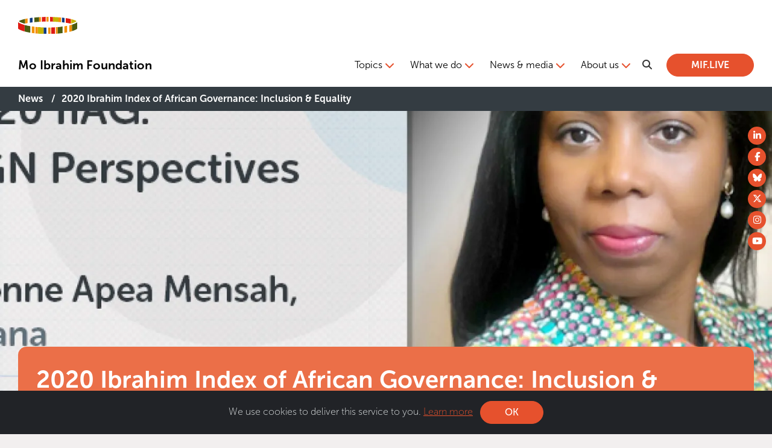

--- FILE ---
content_type: text/html; charset=UTF-8
request_url: https://mo.ibrahim.foundation/news/2020/2020-ibrahim-index-african-governance-inclusion-equality
body_size: 15069
content:
<!DOCTYPE html>
<html  lang="en" dir="ltr" prefix="og: https://ogp.me/ns#">
  <head>
    <meta charset="utf-8" />
<link rel="canonical" href="https://mo.ibrahim.foundation/news/2020/2020-ibrahim-index-african-governance-inclusion-equality" />
<meta property="og:site_name" content="Mo Ibrahim Foundation" />
<meta property="og:url" content="https://mo.ibrahim.foundation/news/2020/2020-ibrahim-index-african-governance-inclusion-equality" />
<meta property="og:title" content="2020 Ibrahim Index of African Governance: Inclusion &amp; Equality" />
<meta name="twitter:card" content="summary_large_image" />
<meta name="twitter:title" content="2020 Ibrahim Index of African Governance: Inclusion &amp; Equality" />
<meta name="twitter:site" content="@Mo_IbrahimFdn" />
<meta name="twitter:image" content="https://mo.ibrahim.foundation/sites/default/files/2020-11/blog_ngn_perspectives_header_iiag_2020.png" />
<meta name="google-site-verification" content="WHAjFekBMvcCmC8cb1HYnvuzjRjmWqVp1FwNdGnjT-o" />
<meta name="Generator" content="Drupal 10 (https://www.drupal.org)" />
<meta name="MobileOptimized" content="width" />
<meta name="HandheldFriendly" content="true" />
<meta name="viewport" content="width=device-width, initial-scale=1.0" />
<style>div#sliding-popup, div#sliding-popup .eu-cookie-withdraw-banner, .eu-cookie-withdraw-tab {background: #212327} div#sliding-popup.eu-cookie-withdraw-wrapper { background: transparent; } #sliding-popup h1, #sliding-popup h2, #sliding-popup h3, #sliding-popup p, #sliding-popup label, #sliding-popup div, .eu-cookie-compliance-more-button, .eu-cookie-compliance-secondary-button, .eu-cookie-withdraw-tab { color: #ecf0f1;} .eu-cookie-withdraw-tab { border-color: #ecf0f1;}</style>
<link rel="icon" href="/core/misc/favicon.ico" type="image/vnd.microsoft.icon" />
<link rel="alternate" hreflang="en" href="https://mo.ibrahim.foundation/news/2020/2020-ibrahim-index-african-governance-inclusion-equality" />
<script src="/sites/default/files/google_tag/mif/google_tag.script.js?t92b9t" defer></script>
<script>window.a2a_config=window.a2a_config||{};a2a_config.callbacks=[];a2a_config.overlays=[];a2a_config.templates={};</script>

    <title>2020 Ibrahim Index of African Governance: Inclusion &amp; Equality | Mo Ibrahim Foundation</title>
    <link rel="stylesheet" media="all" href="/sites/default/files/css/css_4ByCohk1Y28HLUa2BVoVO74dA3BOKQsT-prDegJJGoA.css?delta=0&amp;language=en&amp;theme=mif2&amp;include=[base64]" />
<link rel="stylesheet" media="all" href="/sites/default/files/css/css_Kg_62AunlpsE8jHov1NIx5XxiUgAAv0HXa2Ez1O4xhs.css?delta=1&amp;language=en&amp;theme=mif2&amp;include=[base64]" />
<link rel="stylesheet" media="all" href="https://maxcdn.bootstrapcdn.com/font-awesome/4.7.0/css/font-awesome.min.css" />
<link rel="stylesheet" media="all" href="/sites/default/files/css/css_BG74DO8vH6UdCdq0ERQwEOkcdU4VfFYONw0IwAj6syg.css?delta=3&amp;language=en&amp;theme=mif2&amp;include=[base64]" />
<link rel="stylesheet" media="all" href="https://use.typekit.net/rru1oyj.css" />

    
    
    <link rel="icon" href="/themes/custom/mif2/images/favicons/favicon.ico" type="image/vnd.microsoft.icon" />
    <link rel="apple-touch-icon" sizes="180x180" href="/themes/custom/mif2/images/favicons/apple-touch-icon.png">
    <link rel="icon" type="image/png" href="/themes/custom/mif2/images/favicons/favicon-32x32.png" sizes="32x32">
    <link rel="icon" type="image/png" href="/themes/custom/mif2/images/favicons/favicon-16x16.png" sizes="16x16">
    <link rel="manifest" href="/themes/custom/mif2/images/favicons/manifest.json">
    <link rel="mask-icon" href="/themes/custom/mif2/images/favicons/safari-pinned-tab.svg" color="#4d6113">

    <meta name="theme-color" content="#ffffff">
    <meta property="fb:pages" content="19067106477" />
  </head>
  <body class="palette-3 page-style--green-swirl path-node page-node-type-news-article">
    <a href="#main-content" class="visually-hidden focusable skip-link">
      Skip to main content
    </a>

          <noscript><iframe src="https://www.googletagmanager.com/ns.html?id=GTM-5R6752" height="0" width="0" style="display:none;visibility:hidden"></iframe></noscript>
        <div class="dialog-off-canvas-main-canvas d-flex flex-column h-100" data-off-canvas-main-canvas>
    
<div class="container-fluid bg-white">
  <div class="container-fluid g-0 mx-auto header">  
    <div class="search">
      <div class="row">
        <button class="btn btn-search-close"><i class="fa fa-close"></i></button>
        <div class="col-10 col-lg-6 offset-1 offset-lg-3">
            <form action="/search" method="GET">
              <div class="input-group mb-3">
                <div class="input-group-prepend">
                  <span class="input-group-text" id="basic-addon1"><i class="fa-solid fa-magnifying-glass"></i></span>
                </div>
                <input type="text" name="query" class="form-control" placeholder="Search" aria-label="Username" aria-describedby="basic-addon1">
              </div>    
            </form>  
        </div>
      </div>
    </div>     
    <div class="container-fluid inner">
      <div class="row">
        <header class="justify-content-between align-items-md-center pt-4">

          <div class="row">
            <div class="col-6 py-0 order-2">
              <!--
              <ul class="nav language-switcher justify-content-end">
                <li class="nav-item">
                  <a class="nav-link active" href="#">English</a>
                </li>
                <li class="nav-item">
                  <a class="nav-link" href="#">Français</a>
                </li>
                <li class="nav-item">
                  <a class="nav-link" href="#">Português</a>
                </li>
                <li class="nav-item">
                  <a class="nav-link" dir="rtl" href="#">العربية</a>
                </li>
              </ul>
              -->
            </div>

            <div class="col-6 py-0 order-1">
              <a href="/" title="Mo Ibrahim Foundation"><img src="/themes/custom/mif2/assets/img/MIF-logo.svg" class="img-fluid mb-4 mt-1"></a>
            </div>
          </div>

          <div class="row">
            <div class="col-12 py-0">

              
<nav role="navigation" aria-labelledby="block-mainnavigation-2-menu" id="block-mainnavigation-2" class="navbar navbar-expand-lg mb-2 block block-menu navigation menu--main">

  <a class="navbar-brand" href="/">Mo Ibrahim Foundation</a>
  <button class="navbar-toggler" type="button" data-bs-toggle="collapse" data-bs-target="#main_nav">
    <span class="navbar-toggler-icon"></span>
  </button>
  <div class="collapse navbar-collapse" id="main_nav">
  
                      
    <h5 class="visually-hidden" id="block-mainnavigation-2-menu">Main navigation</h5>
    

              
  
      
          <ul data-block="header" class="navbar-nav ms-auto nav-level-0 d-none d-lg-flex">
                        <li class="nav-item">
          <a href="/" class="nav-link" data-drupal-link-system-path="&lt;front&gt;">Home</a>
        
  
      </li>

                        <li class="nav-item dropdown has-megamenu">
          <a href="" class="nav-link dropdown-toggle" role="button" ="dropdown" aria-expanded="false" title="Expand menu Topics">Topics</a>
      <span></span>
        
      
    
                                                                                                                                                                          
              <div class="dropdown-menu megamenu" role="menu">
          <ul class="mini-sub">
                                      <li>
        <a href="/topics/climate" data-drupal-link-system-path="node/2246">Climate</a>
        <a href="/topics/climate" target=""><img src="https://mo.ibrahim.foundation/sites/default/files/styles/menu_400x200/public/2023-11/karsten-wurth-0w-uta0xz7w-unsplash.jpg.webp?itok=7HUPVle4"></a>
      </li>      
    
                                      <li>
        <a href="/topics/data" data-drupal-link-system-path="node/2261">Data availability</a>
        <a href="/topics/data" target=""><img src="https://mo.ibrahim.foundation/sites/default/files/styles/menu_400x200/public/2024-04/martin-sanchez-j2c7yf223mk-unsplash.jpg.webp?itok=yd7HArcI"></a>
      </li>      
    
                                      <li>
        <a href="/topics/energy" data-drupal-link-system-path="node/2259">Energy</a>
        <a href="/topics/energy" target=""><img src="https://mo.ibrahim.foundation/sites/default/files/styles/menu_400x200/public/2024-04/zbynek-burival-v4zyjzj3w4m-unsplash.jpg.webp?itok=THO5oYBC"></a>
      </li>      
    
                                      <li>
        <a href="/topics/finance" data-drupal-link-system-path="node/2262">Finance</a>
        <a href="/topics/finance" target=""><img src="https://mo.ibrahim.foundation/sites/default/files/styles/menu_400x200/public/2023-08/sincerely-media-avbhfu-doo4-unsplash.jpg.webp?itok=PyQVX4vM"></a>
      </li>      
    
                                      <li>
        <a href="/topics/development" data-drupal-link-system-path="node/2265">Human development</a>
        <a href="/topics/development" target=""><img src="https://mo.ibrahim.foundation/sites/default/files/styles/menu_400x200/public/2024-03/dscf2759.jpg.webp?itok=JL5VoQAw"></a>
      </li>      
    
                                      <li>
        <a href="/topics/migration" data-drupal-link-system-path="node/2492">Migration</a>
        <a href="/topics/migration" target=""><img src="https://mo.ibrahim.foundation/sites/default/files/styles/menu_400x200/public/2024-04/african-migrations.jpg.webp?itok=JiTLifZG"></a>
      </li>      
    
                                      <li>
        <a href="/topics/multilateralism" data-drupal-link-system-path="node/2264">Multilateralism</a>
        <a href="/topics/multilateralism" target=""><img src="https://mo.ibrahim.foundation/sites/default/files/styles/menu_400x200/public/2025-02/au-flags.jpg.webp?itok=Kig3zopW"></a>
      </li>      
    
                                      <li>
        <a href="/topics/participation" data-drupal-link-system-path="node/2491">Participation</a>
        <a href="/topics/participation" target=""><img src="https://mo.ibrahim.foundation/sites/default/files/styles/menu_400x200/public/2024-03/shutterstock_1870867960.jpg.webp?itok=nv_uKdOI"></a>
      </li>      
    
                                      <li>
        <a href="/topics/public-service" data-drupal-link-system-path="node/2266">Public service</a>
        <a href="/topics/public-service" target=""><img src="https://mo.ibrahim.foundation/sites/default/files/styles/menu_400x200/public/2025-10/2018-ceremony.jpg.webp?itok=uwN38388"></a>
      </li>      
    
                                      <li>
        <a href="/topics/security" data-drupal-link-system-path="node/2260">Security &amp; rule of law</a>
        <a href="/topics/security" target=""><img src="https://mo.ibrahim.foundation/sites/default/files/styles/menu_400x200/public/2023-09/shutterstock_1675610590.jpg.webp?itok=hgJh0n7y"></a>
      </li>      
    
                                      <li>
        <a href="/topics/youth" data-drupal-link-system-path="node/2263">Youth</a>
        <a href="/topics/youth" target=""><img src="https://mo.ibrahim.foundation/sites/default/files/styles/menu_400x200/public/2024-03/dscf3821.jpg.webp?itok=hOT-D7P3"></a>
      </li>      
    
                      </ul>
        </div>
          
    
  
      </li>

                        <li class="nav-item dropdown has-megamenu">
          <a href="" title="Expand menu What we do" class="nav-link dropdown-toggle" role="button" ="dropdown" aria-expanded="false">What we do</a>
      <span></span>
        
      
    
                                                                                                                                                
              <div class="dropdown-menu megamenu" role="menu">
          <ul class="mega-sub">
                                      <li>
        <a href=""><h5>Our research</h5></a>
          
      
    
    
          <ul class="flyout">
                              <li>
        <a href="/our-research/analysis-publications" data-drupal-link-system-path="node/2245">Analysis &amp; publications</a>
        <a href="/our-research/analysis-publications" target=""><img src="https://mo.ibrahim.foundation/sites/default/files/styles/menu_400x200/public/2024-04/mif-documents.jpg.webp?itok=_dXoNsKP"></a>
      </li>      
    
                              <li>
        <a href="/our-research/iiag" data-drupal-link-system-path="node/2247">Governance Index (IIAG)</a>
        <a href="/our-research/iiag" target=""><img src="https://mo.ibrahim.foundation/sites/default/files/styles/menu_400x200/public/2023-11/web_banner_dataportal_methodology_tracy.png.webp?itok=nSOe4yIJ"></a>
      </li>      
    
                              <li>
        <a href="/our-research/data-stories" data-drupal-link-system-path="node/2257">Data stories</a>
        <a href="/our-research/data-stories" target=""><img src="https://mo.ibrahim.foundation/sites/default/files/styles/menu_400x200/public/2020-10/africa-data-header.png.webp?itok=39WKRZ5w"></a>
      </li>      
    
                              <li>
        <a href="https://mif.live/webinars" target="_blank">Webinars</a>
        <a href="https://mif.live/webinars" target="_blank"><img src="/sites/default/files/2025-11/web_thumbnail_webinar_2024.jpg"></a>
      </li>      
    
                              <li>
        <a href="/our-research/analysis-publications/francais" data-drupal-link-system-path="node/2649">Documents en français</a>
        <a href="/our-research/analysis-publications/francais" target=""><img src="https://mo.ibrahim.foundation/sites/default/files/styles/menu_400x200/public/2025-12/picture-1.png.webp?itok=OtQeBFL0"></a>
      </li>      
    
              </ul>
    
  
      </li>
    
                                      <li>
        <a href=""><h5>Ibrahim Governance Weekend (IGW)</h5></a>
          
      
    
    
          <ul class="flyout">
                              <li>
        <a href="/ibrahim-governance-weekend" data-drupal-link-system-path="node/2248">Ibrahim Governance Weekend</a>
        <a href="/ibrahim-governance-weekend" target=""><img src="https://mo.ibrahim.foundation/sites/default/files/styles/menu_400x200/public/2024-03/067a2730.jpg.webp?itok=stWWf2xy"></a>
      </li>      
    
                              <li>
        <a href="/ibrahim-governance-weekend/2025" data-drupal-link-system-path="node/2536">2025 IGW</a>
        <a href="/ibrahim-governance-weekend/2025" target=""><img src="https://mo.ibrahim.foundation/sites/default/files/styles/menu_400x200/public/2025-06/2025-igw-general-mon-014.jpg.webp?itok=hZdMUcyR"></a>
      </li>      
    
                              <li>
        <a href="/ibrahim-governance-weekend/past-events" data-drupal-link-system-path="node/2306">Past IGW events</a>
        <a href="/ibrahim-governance-weekend/past-events" target=""><img src="https://mo.ibrahim.foundation/sites/default/files/styles/menu_400x200/public/2024-02/mo_hamdok.jpg.webp?itok=BA5pxBMM"></a>
      </li>      
    
                              <li>
        <a href="/ibrahim-governance-weekend/forum-downloads" data-drupal-link-system-path="node/2269">Forum downloads</a>
        <a href="/ibrahim-governance-weekend/forum-downloads" target=""><img src="https://mo.ibrahim.foundation/sites/default/files/styles/menu_400x200/public/2024-04/menu_igw_downloads_thumbnail.jpg.webp?itok=XSLesBAY"></a>
      </li>      
    
              </ul>
    
  
      </li>
    
                                      <li>
        <a href=""><h5>Now Generation Initiatives</h5></a>
          
      
    
    
          <ul class="flyout">
                              <li>
        <a href="/now-generation-network" data-drupal-link-system-path="node/2255">Now Generation Network</a>
        <a href="/now-generation-network" target=""><img src="https://mo.ibrahim.foundation/sites/default/files/styles/menu_400x200/public/2024-03/2022-igw-reception-043.jpg.webp?itok=3Bym2oo-"></a>
      </li>      
    
                              <li>
        <a href="/fellowships" title="Ibrahim Leadership Fellowships" data-drupal-link-system-path="node/2252">Leadership Fellowships</a>
        <a href="/fellowships" target=""><img src="https://mo.ibrahim.foundation/sites/default/files/styles/menu_400x200/public/2024-04/blog_header_fellowships_2023.png.webp?itok=tnydMJyy"></a>
      </li>      
    
                              <li>
        <a href="/fellowships/fellows" data-drupal-link-system-path="node/2274">Past Fellows</a>
        <a href="/fellowships/fellows" target=""><img src="https://mo.ibrahim.foundation/sites/default/files/styles/menu_400x200/public/2020-08/fellows-scholars-maroc.jpg.webp?itok=DWc-z8Dy"></a>
      </li>      
    
                              <li>
        <a href="/scholarships" data-drupal-link-system-path="node/2258">Scholarships</a>
        <a href="/scholarships" target=""><img src="https://mo.ibrahim.foundation/sites/default/files/styles/menu_400x200/public/2024-04/whatsapp-image-2019-10-18-at-17.23.03.jpeg.webp?itok=6dtsirPB"></a>
      </li>      
    
                              <li>
        <a href="/now-generation-network/ngn-leadership" data-drupal-link-system-path="node/2470">NGN leadership</a>
        <a href="/now-generation-network/ngn-leadership" target=""><img src="https://mo.ibrahim.foundation/sites/default/files/styles/menu_400x200/public/2025-09/2025-igw-ngn-085_3754x2502.jpg.webp?itok=rH0tkVNs"></a>
      </li>      
    
              </ul>
    
  
      </li>
    
                                      <li>
        <a href=""><h5>Leadership Prize</h5></a>
          
      
    
    
          <ul class="flyout">
                              <li>
        <a href="/ibrahim-prize" data-drupal-link-system-path="node/2253">About the Prize</a>
        <a href="/ibrahim-prize" target=""><img src="https://mo.ibrahim.foundation/sites/default/files/styles/menu_400x200/public/2023-08/all-and-medal-2.jpg.webp?itok=dIZu6uTC"></a>
      </li>      
    
                              <li>
        <a href="/ibrahim-prize/laureates" data-drupal-link-system-path="node/2275">Laureates</a>
        <a href="/ibrahim-prize/laureates" target=""><img src="https://mo.ibrahim.foundation/sites/default/files/styles/menu_400x200/public/2024-04/pohamba-ceremony-fb.jpg.webp?itok=V8A-UOBa"></a>
      </li>      
    
              </ul>
    
  
      </li>
    
                      </ul>
        </div>
          
    
  
      </li>

                        <li class="nav-item dropdown has-megamenu">
          <a href="" class="nav-link dropdown-toggle" role="button" ="dropdown" aria-expanded="false" title="Expand menu News &amp; media">News &amp; media</a>
      <span></span>
        
      
    
                                                          
              <div class="dropdown-menu megamenu" role="menu">
          <ul class="mini-sub">
                                      <li>
        <a href="/news" title="News" data-drupal-link-system-path="news">News &amp; blogs</a>
        <a href="/news" target=""><img src="/sites/default/files/2025-11/news_1.jpg"></a>
      </li>      
    
                                      <li>
        <a href="/media/press-releases" title="Press Releases" data-drupal-link-system-path="media/press-releases">Press releases</a>
        <a href="/media/press-releases" target=""><img src="/sites/default/files/2025-11/press-releases.jpg"></a>
      </li>      
    
                                      <li>
        <a href="/media-resources" data-drupal-link-system-path="node/2276">Media resources</a>
        <a href="/media-resources" target=""><img src="https://mo.ibrahim.foundation/sites/default/files/styles/menu_400x200/public/2024-04/menu_igw_mediainfo_thumbnail.jpg.webp?itok=ZSde1wZN"></a>
      </li>      
    
                      </ul>
        </div>
          
    
  
      </li>

                        <li class="nav-item dropdown has-megamenu">
          <a href="" title="Expand menu About us" class="nav-link dropdown-toggle" role="button" ="dropdown" aria-expanded="false">About us</a>
      <span></span>
        
      
    
                                                                                                                  
              <div class="dropdown-menu megamenu" role="menu">
          <ul class="mini-sub">
                                      <li>
        <a href="/about-us" data-drupal-link-system-path="node/2244">About the Foundation</a>
        <a href="/about-us" target=""><img src="/themes/custom/mif2/images/mif-menu.png"></a>
      </li>      
    
                                      <li>
        <a href="/about-us/council" data-drupal-link-system-path="node/2271">Council</a>
        <a href="/about-us/council" target=""><img src="https://mo.ibrahim.foundation/sites/default/files/styles/menu_400x200/public/2023-10/mo-ibrahim.jpg.webp?itok=XAFINtXv"></a>
      </li>      
    
                                      <li>
        <a href="/about-us/expert-panel" data-drupal-link-system-path="node/2272">IIAG Expert Panel</a>
        <a href="/about-us/expert-panel" target=""><img src="https://mo.ibrahim.foundation/sites/default/files/styles/menu_400x200/public/2024-02/2024-accra-iiag-expert-panel-meeting-003_4939x3292.jpg.webp?itok=mYGqeFJj"></a>
      </li>      
    
                                      <li>
        <a href="/about-us/prize-committee" data-drupal-link-system-path="node/2273">Prize Committee</a>
        <a href="/about-us/prize-committee" target=""><img src="https://mo.ibrahim.foundation/sites/default/files/styles/menu_400x200/public/2024-03/prize_ejs_17.jpg.webp?itok=QlWY3HSj"></a>
      </li>      
    
                                      <li>
        <a href="/about-us/partners" title="Partners" data-drupal-link-system-path="node/2251">Partners</a>
        <a href="/about-us/partners" target=""><img src="https://mo.ibrahim.foundation/sites/default/files/styles/menu_400x200/public/2024-04/aef-side-event.jpg.webp?itok=laqH-yKK"></a>
      </li>      
    
                                      <li>
        <a href="/about-us/contact" title="Contact Us" data-drupal-link-system-path="node/2250">Contact us</a>
        <a href="/about-us/contact" target=""><img src="https://mo.ibrahim.foundation/sites/default/files/styles/menu_400x200/public/2024-04/pexels-cottonbro-5081971_1.jpg.webp?itok=gSMOZAr2"></a>
      </li>      
    
                                      <li>
        <a href="/about-us/jobs" data-drupal-link-system-path="node/2484">Jobs</a>
        <a href="/about-us/jobs" target=""><img src="/themes/custom/mif2/images/mif-menu.png"></a>
      </li>      
    
                      </ul>
        </div>
          
    
  
      </li>

            </ul>
    
    
    
  
                  <ul data-block="header" class="navbar-nav justify-content-end flex-wrap nav-level-0 d-flex d-lg-none navbar-mobile">
                        <li class="nav-item">
          <a href="/" class="nav-link" data-drupal-link-system-path="&lt;front&gt;">Home</a>
      </li>

                        <li class="nav-item dropdown has-megamenu dropdown">
                  <a href="" class="nav-link dropdown-toggle" role="button" data-toggle="dropdown" aria-expanded="false" title="Expand menu Topics">Topics</a>
                          <ul data-block="header" class="dropdown-menu nav-level-1">
                        <li class="nav-item">
          <a href="/topics/climate" class="dropdown-item" data-drupal-link-system-path="node/2246">Climate</a>
      </li>

                        <li class="nav-item">
          <a href="/topics/data" class="dropdown-item" data-drupal-link-system-path="node/2261">Data availability</a>
      </li>

                        <li class="nav-item">
          <a href="/topics/energy" class="dropdown-item" data-drupal-link-system-path="node/2259">Energy</a>
      </li>

                        <li class="nav-item">
          <a href="/topics/finance" class="dropdown-item" data-drupal-link-system-path="node/2262">Finance</a>
      </li>

                        <li class="nav-item">
          <a href="/topics/development" class="dropdown-item" data-drupal-link-system-path="node/2265">Human development</a>
      </li>

                        <li class="nav-item">
          <a href="/topics/migration" class="dropdown-item" data-drupal-link-system-path="node/2492">Migration</a>
      </li>

                        <li class="nav-item">
          <a href="/topics/multilateralism" class="dropdown-item" data-drupal-link-system-path="node/2264">Multilateralism</a>
      </li>

                        <li class="nav-item">
          <a href="/topics/participation" class="dropdown-item" data-drupal-link-system-path="node/2491">Participation</a>
      </li>

                        <li class="nav-item">
          <a href="/topics/public-service" class="dropdown-item" data-drupal-link-system-path="node/2266">Public service</a>
      </li>

                        <li class="nav-item">
          <a href="/topics/security" class="dropdown-item" data-drupal-link-system-path="node/2260">Security &amp; rule of law</a>
      </li>

                        <li class="nav-item">
          <a href="/topics/youth" class="dropdown-item" data-drupal-link-system-path="node/2263">Youth</a>
      </li>

            </ul>
      
            </li>

                        <li class="nav-item dropdown has-megamenu dropdown">
                  <a href="" title="Expand menu What we do" class="nav-link dropdown-toggle" role="button" data-toggle="dropdown" aria-expanded="false">What we do</a>
                          <ul data-block="header" class="dropdown-menu nav-level-1">
                        <li class="nav-item dropdown">
                  <p><em>Our research</em></p>
        <ul>
                                              <li class="nav-item">
          <a href="/our-research/analysis-publications" class="dropdown-item" data-drupal-link-system-path="node/2245">Analysis &amp; publications</a>
      </li>

                        <li class="nav-item">
          <a href="/our-research/iiag" class="dropdown-item" data-drupal-link-system-path="node/2247">Governance Index (IIAG)</a>
      </li>

                        <li class="nav-item">
          <a href="/our-research/data-stories" class="dropdown-item" data-drupal-link-system-path="node/2257">Data stories</a>
      </li>

                        <li class="nav-item">
          <a href="https://mif.live/webinars" target="_blank" class="dropdown-item">Webinars</a>
      </li>

                        <li class="nav-item">
          <a href="/our-research/analysis-publications/francais" class="dropdown-item" data-drupal-link-system-path="node/2649">Documents en français</a>
      </li>

            
        </ul>
            </li>

                        <li class="nav-item dropdown">
                  <p><em>Ibrahim Governance Weekend (IGW)</em></p>
        <ul>
                                              <li class="nav-item">
          <a href="/ibrahim-governance-weekend" class="dropdown-item" data-drupal-link-system-path="node/2248">Ibrahim Governance Weekend</a>
      </li>

                        <li class="nav-item">
          <a href="/ibrahim-governance-weekend/2025" class="dropdown-item" data-drupal-link-system-path="node/2536">2025 IGW</a>
      </li>

                        <li class="nav-item">
          <a href="/ibrahim-governance-weekend/past-events" class="dropdown-item" data-drupal-link-system-path="node/2306">Past IGW events</a>
      </li>

                        <li class="nav-item">
          <a href="/ibrahim-governance-weekend/forum-downloads" class="dropdown-item" data-drupal-link-system-path="node/2269">Forum downloads</a>
      </li>

            
        </ul>
            </li>

                        <li class="nav-item dropdown">
                  <p><em>Now Generation Initiatives</em></p>
        <ul>
                                              <li class="nav-item">
          <a href="/now-generation-network" class="dropdown-item" data-drupal-link-system-path="node/2255">Now Generation Network</a>
      </li>

                        <li class="nav-item">
          <a href="/fellowships" title="Ibrahim Leadership Fellowships" class="dropdown-item" data-drupal-link-system-path="node/2252">Leadership Fellowships</a>
      </li>

                        <li class="nav-item">
          <a href="/fellowships/fellows" class="dropdown-item" data-drupal-link-system-path="node/2274">Past Fellows</a>
      </li>

                        <li class="nav-item">
          <a href="/scholarships" class="dropdown-item" data-drupal-link-system-path="node/2258">Scholarships</a>
      </li>

                        <li class="nav-item">
          <a href="/now-generation-network/ngn-leadership" class="dropdown-item" data-drupal-link-system-path="node/2470">NGN leadership</a>
      </li>

            
        </ul>
            </li>

                        <li class="nav-item dropdown">
                  <p><em>Leadership Prize</em></p>
        <ul>
                                              <li class="nav-item">
          <a href="/ibrahim-prize" class="dropdown-item" data-drupal-link-system-path="node/2253">About the Prize</a>
      </li>

                        <li class="nav-item">
          <a href="/ibrahim-prize/laureates" class="dropdown-item" data-drupal-link-system-path="node/2275">Laureates</a>
      </li>

            
        </ul>
            </li>

            </ul>
      
            </li>

                        <li class="nav-item dropdown has-megamenu dropdown">
                  <a href="" class="nav-link dropdown-toggle" role="button" data-toggle="dropdown" aria-expanded="false" title="Expand menu News &amp; media">News &amp; media</a>
                          <ul data-block="header" class="dropdown-menu nav-level-1">
                        <li class="nav-item">
          <a href="/news" title="News" class="dropdown-item" data-drupal-link-system-path="news">News &amp; blogs</a>
      </li>

                        <li class="nav-item">
          <a href="/media/press-releases" title="Press Releases" class="dropdown-item" data-drupal-link-system-path="media/press-releases">Press releases</a>
      </li>

                        <li class="nav-item">
          <a href="/media-resources" class="dropdown-item" data-drupal-link-system-path="node/2276">Media resources</a>
      </li>

            </ul>
      
            </li>

                        <li class="nav-item dropdown has-megamenu dropdown">
                  <a href="" title="Expand menu About us" class="nav-link dropdown-toggle" role="button" data-toggle="dropdown" aria-expanded="false">About us</a>
                          <ul data-block="header" class="dropdown-menu nav-level-1">
                        <li class="nav-item">
          <a href="/about-us" class="dropdown-item" data-drupal-link-system-path="node/2244">About the Foundation</a>
      </li>

                        <li class="nav-item">
          <a href="/about-us/council" class="dropdown-item" data-drupal-link-system-path="node/2271">Council</a>
      </li>

                        <li class="nav-item">
          <a href="/about-us/expert-panel" class="dropdown-item" data-drupal-link-system-path="node/2272">IIAG Expert Panel</a>
      </li>

                        <li class="nav-item">
          <a href="/about-us/prize-committee" class="dropdown-item" data-drupal-link-system-path="node/2273">Prize Committee</a>
      </li>

                        <li class="nav-item">
          <a href="/about-us/partners" title="Partners" class="dropdown-item" data-drupal-link-system-path="node/2251">Partners</a>
      </li>

                        <li class="nav-item">
          <a href="/about-us/contact" title="Contact Us" class="dropdown-item" data-drupal-link-system-path="node/2250">Contact us</a>
      </li>

                        <li class="nav-item">
          <a href="/about-us/jobs" class="dropdown-item" data-drupal-link-system-path="node/2484">Jobs</a>
      </li>

            </ul>
      
            </li>

            </ul>
      










    
    <button class="btn btn-search"><i class="fa fa-search"></i></button>
    <a href="https://mif.live/" target="_blank" class="btn btn-primary" type="submit">MIF.LIVE</a>
  </div>
  
</nav>




            </div>
          </div>
        </header>
      </div>
    </div>
  </div>
</div>


  
<div data-drupal-messages-fallback class="hidden"></div>
<div id="block-mif2-content" class="block block-system block-system-main-block">
  
    
      

<style>

    .image_hero {
        background-image: url('https://mo.ibrahim.foundation/sites/default/files/styles/3x2/public/2020-11/blog_ngn_perspectives_header_iiag_2020.png.webp?itok=SwX2_RgV');

        @media (min-width: 768px) {
        background-image: url('https://mo.ibrahim.foundation/sites/default/files/styles/1920x475/public/2020-11/blog_ngn_perspectives_header_iiag_2020.png.webp?itok=fcp4aGxs');
    }
        }

</style>



<article class="node-news-article">

      
    <div class="container-fluid bracelet">
      <div class="container-fluid inner ">
        <div class="row title py-2">
          
            <div class="col-12 py-0">
              <div class="block block-system block-system-breadcrumb-block">
  
    
        <nav aria-label="breadcrumb">
    <h2 id="system-breadcrumb" class="visually-hidden">Breadcrumb</h2>
    <ol class="breadcrumb">
          <li class="breadcrumb-item">
                  <a href="/news">News</a>
              </li>
          <li class="breadcrumb-item">
                  2020 Ibrahim Index of African Governance: Inclusion &amp; Equality
              </li>
        </ol>
  </nav>

  </div>

            </div>
          
        </div>
      </div>
    </div>

  
  <div class="main">

    <div class="node-news-article container-fluid hero image_hero node node--type-news-article node--view-mode-full" style="padding: 0px 0px 120px 0px;"></div>

    <div class="container-fluid image_hero_title text-white">

        <div class="container-fluid inner boxed-row py-0">
          <div class="row columns">
            <div class="col-12 box py-0">
                <div class="boxed bg-colour-1 text-white">
                  <h1>2020 Ibrahim Index of African Governance: Inclusion &amp; Equality</h1>
                </div>
            </div>
          </div>   
        </div>

    </div>    

          
    
    <div class="container-fluid bg-colour-5">
      <div class="container-fluid inner boxed news-article-wrapper">    
          
          <div class="row">
            <div class="col-md-8 bg-colour-5">

              <p class="small">19 November, 2020</p>

              
                              <div class="node-news-article__tags">
                  <p class="small">Tags: <a href="/news/tag/iiag" hreflang="en">iiag</a><span>,</span> <a href="/news/tag/spotlight" hreflang="en">spotlight</a><span>,</span> <a href="/news/tag/yvonne-apea-mensah" hreflang="en">Yvonne Apea Mensah</a></p>
                </div>
              
                              <p class="fst-italic">Following the launch of the 2020 IIAG, the Foundation’s Now Generation Network (NGN) reflect on the new revised Index framework and key findings. <br />
<br />
The opinions expressed in this article are solely those of the author, and do not necessarily reflect the opinions or views of the Mo Ibrahim Foundation. </p>
              
              <div class="news-pb">
                
              </div>

              
<div class="row-copy row-copy__icon--small">
    <div class="row-copy__content">
                <h3><strong>What are some of the main challenges faced by African countries when it comes to Inclusion &amp; Equality?&nbsp;</strong></h3>

<p>With only ten more years to go, there is a renewed global momentum towards achieving the <a href="https://sdgs.un.org/goals" target="_blank">Sustainable Development Goals (SDGs)</a>, especially goal 10 and all other inclusion and equality targets, given their catalytic effect on accelerating human capital development and economic growth outcomes.</p>

<p>As Africa strives to achieve the SDGs alongside implementing COVID-19 containment and recovery plans at a time of shrinking fiscal space for many countries in the region, the continent must, now more than ever, prioritise inclusion and equality of the most marginalised and vulnerable groups in an intersectional approach. Such an approach recognises the overlaps and interlinkages between these social groups which include women, young people, persons with disabilities, and the ‘silent inequalities’ within ethnic minorities and among LGBTI persons.</p>

<p>Prioritisation requires data, the first challenge. The Mo Ibrahim Foundation <a href="https://mo.ibrahim.foundation/news/2016/need-harness-power-data-revolution" target="_blank">has consistently flagged the data deficit</a> and its link to achieving the SDGs, Agenda 2063 and national development plans. <a href="http://hdr.undp.org/sites/default/files/hdr2019.pdf" target="_blank">UNDP’s 2019 Human Development Report</a> which focusses on the issue of inequalities finds that the fundamental question of whether African countries are characterised by low or high inequality “is difficult to answer due to the dissimilarity of data sources.” It asserts, however, that new estimates suggest that “inequality remains very high in most African countries.” This latter point is endorsed by the <a href="https://www.worldbank.org/en/region/afr/publication/social-inclusion-matters-africa" target="_blank">World Bank’s 2019 Inclusion Matters in Africa Report</a> which, nonetheless, acknowledges the ‘significant progress’ Africa has made towards social inclusion in the past few decades. The emergence in recent years of a <a href="https://www.data4sdgs.org/sites/default/files/services_files/africa-data-revolution-report-2016.pdf" target="_blank">data revolution in Africa</a> driven by growing national data ecosystems creates an opportunity for ensuring targeted policies, regulations and laws that identify and address the needs of those trailing behind across the political, social, economic, and digital sectors.</p>

<p>The second challenge lies in targeting marginalised social groups. Addressing gender inequalities by empowering 50% of Africa’s workforce, remains a game-changer in spurring inclusive economic growth.<a href="https://www.mckinsey.com/~/media/McKinsey/Featured Insights/Gender Equality/The power of parity Advancing womens equality in Africa/MGI-The-power-of-parity Advancing womens equality in Africa.pdf" target="_blank">McKinsey</a> has found that “in a realistic “best-in-region” scenario in which the progress of each country in Africa matches the country in the region that has shown most progress toward gender parity, the continent could add $316 billion or 10 percent to GDP in the period to 2025.” Here, Africa can build on the progress it has made on political participation, for instance.&nbsp;<br />
To consolidate gains and drive further progress, there is need to expeditiously tackle persisting and new risks to women and girls, especially the worrying scourge of gender-based violence which has exacerbated during the pandemic. Organisations like the Commonwealth Secretariat are shining a light on this issue through the <a href="https://thecommonwealth.org/commonwealth-says-no-more" target="_blank">Commonwealth Says No More Campaign</a>.</p>

<p>In recent years, the challenges associated with minimal progress on youth issues – youth unemployment as well as marginalisation from decision making processes in particular - have been brought to the fore by young people themselves in various campaigns and protests such as the #ENDSARS. Given that half of the population in the region is under 25 years of age, and by 2050, the continent will have 362 million young people between 15 and 24 years of age (<a href="https://www.worldbank.org/en/region/afr/brief/social-inclusion-in-africa" target="_blank">World Bank 2014</a>), governments are right to sit up. Addressing youth challenges in partnership with young people is as important for inclusive socio-economic development as it is for peace and security at a time where vulnerable young people remain susceptible to extremist and other harmful narratives on and offline.&nbsp;<br />
It is also time for Africa to pay closer attention to persons with disabilities. <a href="https://www.who.int/publications/i/item/9789241564182" target="_blank">The World Report on Disability</a> estimates that 15% of the world’s population lives with some form of disability, with a higher prevalence in developing countries. African countries who have not yet ratified the Convention on the Rights of Persons with disabilities (CRPD) and the Protocol to the African Charter on Human and Peoples' Rights on the Rights of Persons with Disabilities in Africa, should be urged to do so.</p>

<p>All the above groups, and in particular, the most marginalised within them, must be supported to participate fully in the digital economic transformation accelerated by the COVID-19 pandemic – the third challenge. Here too, COVID-19 has exposed threats that could further widen the digital divide if not intentionally addressed. For example, COVID-19 school closures have impacted long-term education outcomes for the poorest children with no access to remote learning.</p>

<h3><strong>What do African citizens expect of their governments when it comes to Inclusion &amp; Equality?&nbsp;</strong></h3>

<p>Having monitored political developments across Commonwealth African countries over the past decade, including over a dozen democratic transitions, I have been struck by the growing confidence of African citizens in demanding accountable, transparent, and inclusive governments. Additionally, citizens want access to information and data that empowers them to assess the inclusivity and effectiveness of government policies and actions in delivering public goods for all (<a href="https://www.graphic.com.gh/news/general-news/special-prosecutor-probes-agyapa-royalties-transaction.html" target="_blank">see the Special Prosecutor’s report on the Ghana Agyapa Gold Royalties deal</a>). The wave of citizen protests across the continent over the past few years, significantly enabled by social media, are a manifestation of this trend. &nbsp;Malawi offers a telling example. Following protests by social groups including vendors in April 2020, a coalition of civil society organisations (CSOs) successfully sought a judicial review and an injunction against the implementation of COVID-19 lockdown measures. The claimants asserted that the measures did not adequately provide “for social security interventions to marginalised groups in our society which groups are in the majority.”</p>

<p>A patent takeaway from this example is the need to ring fence adequate resources alongside special measures to address Inclusion and Equality.</p>

<h3><strong>How can African governments and citizens work towards more inclusive societies?&nbsp;</strong></h3>

<p>A starting point is civil liberties and the safeguarding of fundamental freedoms including freedom of expression and media. The space must be created for citizens to engage with government in an atmosphere of mutual trust, respect, and tolerance.</p>

<p>The second is partnerships. The scale of the gaps within and among social groups necessitate a collective effort by political leaders, civil society, media, and community and faith-based leaders who are often closest to marginalised groups. &nbsp;</p>

<p>Thirdly, addressing inclusion and equality requires a ‘whole of government approach’ with local government playing a pivotal role.</p>

<p>Finally, there is growing capacity within and across the continent to monitor and evaluate progress on regional and national inclusion and equality targets. Governments must take advantage of this.</p>

<h3><strong>Why are you excited to see the addition of the Inclusion &amp; Equality sub-category to the IIAG?&nbsp;</strong></h3>

<p>The IIAG is an authoritative source on Africa’s performance in the area of governance by the continent and for the continent – it illustrates Africa’s own capacity to self-assess. The addition of the Inclusion &amp; Equality sub-category completes the ‘state-of-governance story’ in Africa as we head towards 2030, and the Africa we want by 2063.</p>

            </div>
</div>

                              <ul class="node-news-article__links">
                                                                                                                                                                                                                                                                                                                                                                                                                                                                                                                                                                                                                                                      <li><a href="https://mo.ibrahim.foundation/iiag" target="">Download the IIAG report</a></li>
                                                                                <li><a href="http://iiag.online/" target="">Explore the data portal</a></li>
                                                                                                                                  </ul>  
                            
            </div>

            <div class="col-md-4 d-none d-md-block bg-colour-5">
              <img src="/themes/custom/mif2/images/news-article.png" class="img-fluid">
            </div>
          </div>

      </div>
    </div>
    
  </div>

</article>
  </div>

  

    <div class="container-fluid bg-warm-grey">
      <div class="container-fluid inner p-4">
        
          <form class="webform-submission-form webform-submission-add-form webform-submission-enews-form webform-submission-enews-add-form webform-submission-enews-node-1916-form webform-submission-enews-node-1916-add-form js-webform-details-toggle webform-details-toggle" data-drupal-selector="webform-submission-enews-node-1916-add-form" action="/news/2020/2020-ibrahim-index-african-governance-inclusion-equality" method="post" id="webform-submission-enews-node-1916-add-form" accept-charset="UTF-8">
  
  <div class="row px-5">
  <div class="col-12 col-xl py-0 px-1 my-3">
    <h3>Sign up to enews</h3>
  </div>
  <div class="col-6 col-lg py-0 px-1">
    <div class="js-form-item form-item js-form-type-textfield form-type-textfield js-form-item-fname form-item-fname form-no-label">
      <label for="edit-fname" class="visually-hidden">First name</label>
        
  <input autocomplete="off" data-drupal-selector="edit-fname" type="text" id="edit-fname" name="fname" value="" size="60" maxlength="255" placeholder="First name" class="form-text form-control" />


        </div>

  </div>
  <div class="col-6 col-lg py-0 px-1">
    <div class="js-form-item form-item js-form-type-textfield form-type-textfield js-form-item-sname form-item-sname form-no-label">
      <label for="edit-sname" class="visually-hidden">Last name</label>
        
  <input autocomplete="off" data-drupal-selector="edit-sname" type="text" id="edit-sname" name="sname" value="" size="60" maxlength="255" placeholder="Last name" class="form-text form-control" />


        </div>

  </div>
  <div class="col-12 col-lg py-0 px-1">
    <div class="js-form-item form-item js-form-type-email form-type-email js-form-item-email form-item-email form-no-label">
      <label for="edit-email" class="visually-hidden">Email</label>
        
  <input autocomplete="off" data-drupal-selector="edit-email" type="email" id="edit-email" name="email" value="" size="60" maxlength="254" placeholder="Email" class="form-email form-control" />


        </div>

  </div>
  <div class="col-12 col-xl py-0 px-1">
    <div data-drupal-selector="edit-actions" class="form-actions webform-actions form-group js-form-wrapper form-wrapper" id="edit-actions">
    <input class="webform-button--submit button button--primary js-form-submit form-submit btn btn-primary" data-drupal-selector="edit-actions-submit" type="submit" id="edit-actions-submit" name="op" value="Sign up" />


</div>

  </div> 
</div>



  <input autocomplete="off" data-drupal-selector="form-fgc155wiuqum1kzuejcgtpp4h3m0lxqduinqkeebuy" type="hidden" name="form_build_id" value="form-_fgc155wIUquM1kzUeJCGtPP4h3M0LXqDUiNqKEEBuY" />



  <input data-drupal-selector="edit-webform-submission-enews-node-1916-add-form" type="hidden" name="form_id" value="webform_submission_enews_node_1916_add_form" />


  
</form>

      
      </div>
    </div>

    <div class="container-fluid bg-grey">
      <div class="container-fluid inner py-4">
        <div class="row">
          <div class="col-12 py-0 text-end">
            <img class="img-fluid" src="/themes/custom/mif2/assets/img/Africa-2.png">
          </div>
        </div>
      </div>
    </div>

    <div class="container-fluid bg-cold-grey">
      <div class="container-fluid inner">
        <div class="row">
          <footer class="d-flex ">
            <div class="col-6 py-2 order-2">
              <ul class="nav nav-footer justify-content-end">
                <li class="nav-item">
                  <a class="nav-link" href="/privacy-policy">Privacy Notice</a>
                </li>
              </ul>
            </div>

            <div class="col-6 py-2 order-1">
              
<div id="block-mif2-footer-2" class="block block-block-content block-block-content7c5b69f2-cc75-45ae-8f93-f7bf1707f8b1">
  
    
      <p>© Mo Ibrahim Foundation&nbsp;2026</p>

  </div>

            </div>
          </footer>
        </div>
      </div>
    </div>         

  </div>

      
    
    <div class="icon-bar">
      <a href="https://www.linkedin.com/company/moibrahimfoundation/" target="_blank" class="linkedin"><i class="fa-brands fa-linkedin-in"></i></a>
      <a href="https://www.facebook.com/MoIbrahimFoundation" target="_blank" class="facebook"><i class="fa-brands fa-facebook-f"></i></a>
      <a href="https://web-cdn.bsky.app/profile/mo.ibrahim.foundation" target="_blank" class="facebook"><i class="fa-brands fa-bluesky"></i></a>
      <a href="https://x.com/Mo_IbrahimFdn" target="_blank" class="twitter"><i class="fa-brands fa-x-twitter"></i></a>
      <a href="https://www.instagram.com/moibrahimfoundation" target="_blank" class="google"><i class="fa-brands fa-instagram"></i></a>      
      <a href="https://www.youtube.com/user/moibrahimfoundation" target="_blank" class="youtube"><i class="fa-brands fa-youtube"></i></a>
    </div>
    
    <script type="application/json" data-drupal-selector="drupal-settings-json">{"path":{"baseUrl":"\/","pathPrefix":"","currentPath":"node\/1916","currentPathIsAdmin":false,"isFront":false,"currentLanguage":"en"},"pluralDelimiter":"\u0003","suppressDeprecationErrors":true,"eu_cookie_compliance":{"cookie_policy_version":"1.0.0","popup_enabled":true,"popup_agreed_enabled":false,"popup_hide_agreed":false,"popup_clicking_confirmation":true,"popup_scrolling_confirmation":false,"popup_html_info":"\u003Cdiv aria-labelledby=\u0022popup-text\u0022  class=\u0022eu-cookie-compliance-banner eu-cookie-compliance-banner-info eu-cookie-compliance-banner--default\u0022\u003E\n  \u003Cdiv class=\u0022popup-content info eu-cookie-compliance-content\u0022\u003E\n        \u003Cdiv id=\u0022popup-text\u0022 class=\u0022eu-cookie-compliance-message\u0022 role=\u0022document\u0022\u003E\n      \u003Cp\u003EWe use cookies to deliver this service to you.\n                  \u003Cbutton type=\u0022button\u0022 class=\u0022find-more-button eu-cookie-compliance-more-button\u0022\u003ELearn more\u003C\/button\u003E\n              \u003C\/p\u003E\n\n\n    \n\n            \u003Cbutton type=\u0022button\u0022 class=\u0022agree-button eu-cookie-compliance-default-button button button--small button--primary btn btn-primary\u0022\u003EOK\u003C\/button\u003E\n          \u003C\/div\u003E\n  \u003C\/div\u003E\n\u003C\/div\u003E","use_mobile_message":false,"mobile_popup_html_info":"\u003Cdiv aria-labelledby=\u0022popup-text\u0022  class=\u0022eu-cookie-compliance-banner eu-cookie-compliance-banner-info eu-cookie-compliance-banner--default\u0022\u003E\n  \u003Cdiv class=\u0022popup-content info eu-cookie-compliance-content\u0022\u003E\n        \u003Cdiv id=\u0022popup-text\u0022 class=\u0022eu-cookie-compliance-message\u0022 role=\u0022document\u0022\u003E\n      \u003Cp\u003EWe use cookies to deliver this service to you.\n                  \u003Cbutton type=\u0022button\u0022 class=\u0022find-more-button eu-cookie-compliance-more-button\u0022\u003ELearn more\u003C\/button\u003E\n              \u003C\/p\u003E\n\n\n    \n\n            \u003Cbutton type=\u0022button\u0022 class=\u0022agree-button eu-cookie-compliance-default-button button button--small button--primary btn btn-primary\u0022\u003EOK\u003C\/button\u003E\n          \u003C\/div\u003E\n  \u003C\/div\u003E\n\u003C\/div\u003E","mobile_breakpoint":768,"popup_html_agreed":false,"popup_use_bare_css":false,"popup_height":"auto","popup_width":"100%","popup_delay":1000,"popup_link":"\/privacy-policy","popup_link_new_window":true,"popup_position":false,"fixed_top_position":true,"popup_language":"en","store_consent":false,"better_support_for_screen_readers":false,"cookie_name":"","reload_page":false,"domain":"","domain_all_sites":false,"popup_eu_only":false,"popup_eu_only_js":false,"cookie_lifetime":100,"cookie_session":0,"set_cookie_session_zero_on_disagree":0,"disagree_do_not_show_popup":false,"method":"default","automatic_cookies_removal":true,"allowed_cookies":"","withdraw_markup":"\u003Cbutton type=\u0022button\u0022 class=\u0022eu-cookie-withdraw-tab\u0022\u003EPrivacy settings\u003C\/button\u003E\n\u003Cdiv aria-labelledby=\u0022popup-text\u0022 class=\u0022eu-cookie-withdraw-banner\u0022\u003E\n  \u003Cdiv class=\u0022popup-content info eu-cookie-compliance-content\u0022\u003E\n    \u003Cdiv id=\u0022popup-text\u0022 class=\u0022eu-cookie-compliance-message\u0022 role=\u0022document\u0022\u003E\n      \u003Ch2\u003EWe use cookies on this site to enhance your user experience\u003C\/h2\u003E\u003Cp\u003EYou have given your consent for us to set cookies.\u003C\/p\u003E\n    \u003C\/div\u003E\n    \u003Cdiv id=\u0022popup-buttons\u0022 class=\u0022eu-cookie-compliance-buttons\u0022\u003E\n      \u003Cbutton type=\u0022button\u0022 class=\u0022eu-cookie-withdraw-button  button button--small button--primary\u0022\u003EWithdraw consent\u003C\/button\u003E\n    \u003C\/div\u003E\n  \u003C\/div\u003E\n\u003C\/div\u003E","withdraw_enabled":false,"reload_options":0,"reload_routes_list":"","withdraw_button_on_info_popup":false,"cookie_categories":[],"cookie_categories_details":[],"enable_save_preferences_button":true,"cookie_value_disagreed":"0","cookie_value_agreed_show_thank_you":"1","cookie_value_agreed":"2","containing_element":"body","settings_tab_enabled":false,"olivero_primary_button_classes":" button button--small button--primary","olivero_secondary_button_classes":" button button--small","close_button_action":"close_banner","open_by_default":true,"modules_allow_popup":true,"hide_the_banner":false,"geoip_match":true,"unverified_scripts":[]},"ajaxTrustedUrl":{"form_action_p_pvdeGsVG5zNF_XLGPTvYSKCf43t8qZYSwcfZl2uzM":true},"statistics":{"data":{"nid":"1916"},"url":"\/core\/modules\/statistics\/statistics.php"},"user":{"uid":0,"permissionsHash":"3185ba395cfe803819aca9cb46c1d7ba1c2171d3bfc09901ed84dc16c052f495"}}</script>
<script src="/sites/default/files/js/js_EPwmMpGiRzxuld-ZFPBB5qRN0fho-Nar6Nf-zYR6cFM.js?scope=footer&amp;delta=0&amp;language=en&amp;theme=mif2&amp;include=[base64]"></script>
<script src="https://static.addtoany.com/menu/page.js" defer></script>
<script src="/sites/default/files/js/js_OM-uIPTiwhNFpSjx7enWv8HQAvkfbTsDknOsMawcW2A.js?scope=footer&amp;delta=2&amp;language=en&amp;theme=mif2&amp;include=[base64]"></script>
<script src="https://cdn.jsdelivr.net/npm/js-cookie@3.0.5/dist/js.cookie.min.js"></script>
<script src="/sites/default/files/js/js_wRpCi9mu13Go-Y47tFJCurwcKxkQYHVnW8WpGeTPk78.js?scope=footer&amp;delta=4&amp;language=en&amp;theme=mif2&amp;include=[base64]"></script>

  </body>
</html>
